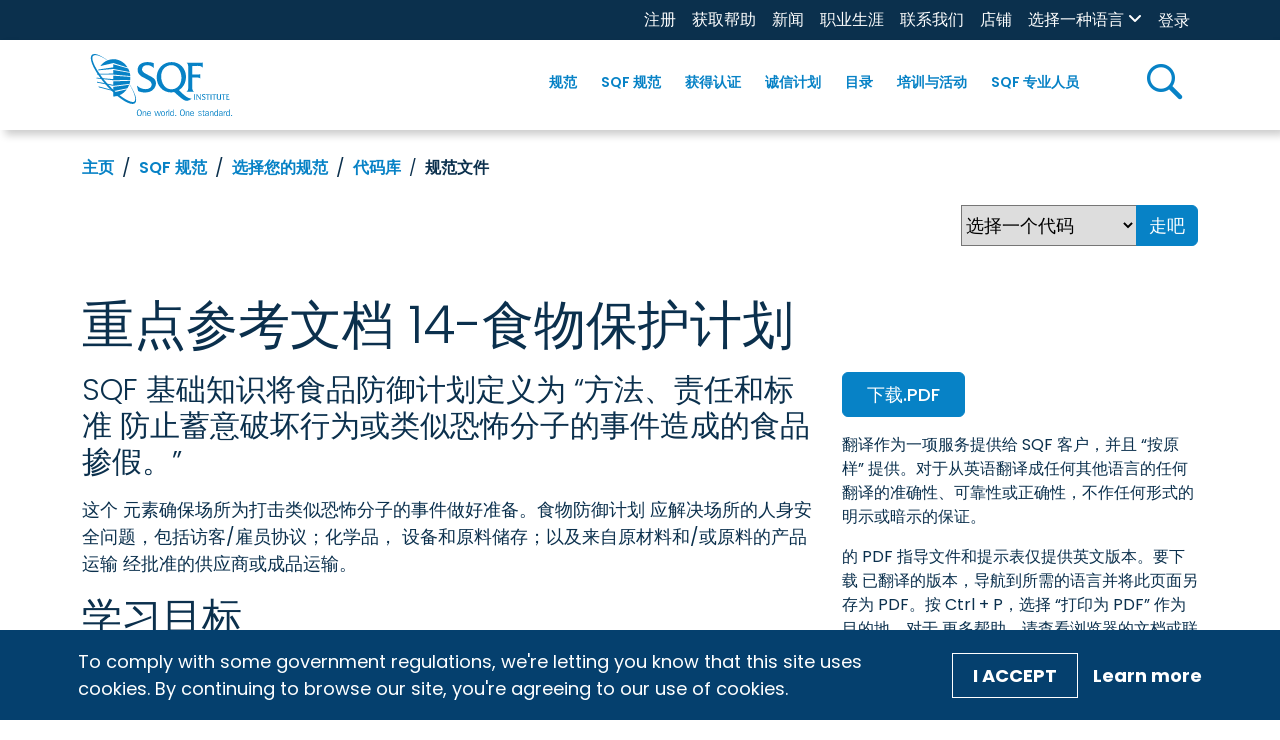

--- FILE ---
content_type: text/html; charset=utf-8
request_url: https://www.sqfi.com/zh/the-sqf-code/choose-your-code/library-of-codes/code-document/tip-sheet-14---food-defense-plan
body_size: 83901
content:
 <!DOCTYPE html> <html lang="zh"> <head> <meta charset="utf-8" /> <meta name="viewport" content="width=device-width, initial-scale=1, shrink-to-fit=no"> <link href="/ResourcePackages/SQFI/assets/dist/index.css?v=2025-12-17-10:00&amp;package=SQFI" rel="stylesheet" type="text/css" /> <link rel="preconnect" href="https://fonts.googleapis.com"> <link rel="preconnect" href="https://fonts.gstatic.com" crossorigin> <link rel="preconnect" href="https://fonts.googleapis.com"> <link rel="stylesheet" href="https://use.fontawesome.com/releases/v6.4.0/css/all.css"> <link href="https://fonts.googleapis.com/css2?family=Archivo:wght@700;900&family=Open+Sans:ital,wght@1,300&family=Poppins:ital,wght@0,100;0,300;0,400;0,500;0,600;0,700;1,300;1,400;1,500;1,700&display=swap" rel="stylesheet"> <link rel="stylesheet" href="https://cdn.jsdelivr.net/npm/swiper@10/swiper-bundle.min.css" /> <script src="https://www.youtube.com/iframe_api"></script> <!-- Google Tag Manager --> <script>(function(w,d,s,l,i){w[l]=w[l]||[];w[l].push({'gtm.start':
    new Date().getTime(),event:'gtm.js'});var f=d.getElementsByTagName(s)[0],
    j=d.createElement(s),dl=l!='dataLayer'?'&l='+l:'';j.async=true;j.src=
    'https://www.googletagmanager.com/gtm.js?id='+i+dl;f.parentNode.insertBefore(j,f);
    })(window,document,'script','dataLayer','GTM-PHT5ZSX');</script> <!-- End Google Tag Manager --> <link rel="apple-touch-icon" sizes="180x180" href="/ResourcePackages/SQFI/assets/static/favicon/apple-touch-icon.png"> <link rel="icon" type="image/png" sizes="32x32" href="/ResourcePackages/SQFI/assets/static/favicon/favicon-32x32.png"> <link rel="icon" type="image/png" sizes="16x16" href="/ResourcePackages/SQFI/assets/static/favicon/favicon-16x16.png"> <link rel="manifest" href="/ResourcePackages/SQFI/assets/static/favicon/site.webmanifest"> <link rel="mask-icon" href="/ResourcePackages/SQFI/assets/static/favicon/safari-pinned-tab.svg" color="#3881c3"> <link rel="shortcut icon" href="/ResourcePackages/SQFI/assets/static/favicon/favicon.ico"> <meta name="msapplication-TileColor" content="#3881c3"> <meta name="msapplication-config" content="/ResourcePackages/SQFI/assets/static/favicon/browserconfig.xml"> <meta name="theme-color" content="#ffffff"> <title>
	SQFI | 规范文件
</title> <meta name="robots" content="noindex" /><meta property="og:title" content="重点参考文档 14-食物保护计划" /><meta property="og:type" content="website" /><meta property="og:url" content="https://www.sqfi.com/zh/the-sqf-code/choose-your-code/library-of-codes/code-document/tip-sheet-14---food-defense-plan" /><meta property="og:site_name" content="SQFI" /><meta name="Generator" content="Sitefinity 15.3.8527.0 DX" /><link rel="canonical" href="https://www.sqfi.com/zh/the-sqf-code/choose-your-code/library-of-codes/code-document/tip-sheet-14---food-defense-plan" /><meta name="viewport" content="width=device-width, initial-scale=1.0" /><script type="text/javascript">
	(function() {var _rdDeviceWidth = (window.innerWidth > 0) ? window.innerWidth : screen.width;var _rdDeviceHeight = (window.innerHeight > 0) ? window.innerHeight : screen.height;var _rdOrientation = (window.width > window.height) ? 'landscape' : 'portrait';})();
</script></head> <body> <!-- Google Tag Manager (noscript) --> <noscript><iframe src="https://www.googletagmanager.com/ns.html?id=GTM-PHT5ZSX"
    height="0" width="0" style="display:none;visibility:hidden"></iframe></noscript> <!-- End Google Tag Manager (noscript) -->  <div id="page-container"> 
<div id="Contentplaceholder1_TC1D3D309001_Col00" class="sf_colsIn site-header position-sticky top-0 bg-white" data-sf-element="Row" data-placeholder-label="Site Header"><div class="row bg-secondary mx-0 w-100 d-none d-xl-block" data-sf-element="Row">
    <div id="Contentplaceholder1_TC1D3D309004_Col00" class="sf_colsIn col-lg-12" data-sf-element="Column 1" data-placeholder-label="Utility Bar"><div id="Contentplaceholder1_TC1D3D309006_Col00" class="sf_colsIn container" data-sf-element="Container" data-placeholder-label="Container"><div class="row" data-sf-element="Row">
    <div id="Contentplaceholder1_TC1D3D309007_Col00" class="sf_colsIn col-lg-12 d-flex justify-content-end" data-sf-element="Column 1" data-placeholder-label="Column 1">


<div class="utility-nav">
    <nav class="navbar navbar-expand-xl navbar-light" id="mobile-nav-container">
        <div class="container-fluid px-0">
            <button class="navbar-toggler" type="button" data-bs-toggle="collapse" data-bs-target="#mobile-nav" aria-controls="mobile-nav" aria-expanded="false" aria-label="Toggle navigation">
                <span class="navbar-toggler-icon"></span>
            </button>
            <div class="collapse navbar-collapse container d-sm-none px-0" id="util-nav">
                <ul class="navbar-nav container-fluid justify-content-end px-0">
                        <li class="nav-item">
                            <div>
                                <a class="nav-link py-0 text-white fs-7 " href="/zh/register" target="_self" >注册</a>
                            </div>
                        </li>                        
                        <li class="nav-item">
                            <div>
                                <a class="nav-link py-0 text-white fs-7 " href="/zh/get-certified/get-help" target="_self" >获取帮助</a>
                            </div>
                        </li>                        
                        <li class="nav-item">
                            <div>
                                <a class="nav-link py-0 text-white fs-7 " href="/zh/news" target="_self" >新闻</a>
                            </div>
                        </li>                        
                        <li class="nav-item">
                            <div>
                                <a class="nav-link py-0 text-white fs-7 " href="/zh/careers" target="_blank" >职业生涯</a>
                            </div>
                        </li>                        
                        <li class="nav-item">
                            <div>
                                <a class="nav-link py-0 text-white fs-7 " href="/zh/contact-us" target="_self" >联系我们</a>
                            </div>
                        </li>                        
                        <li class="nav-item">
                            <div>
                                <a class="nav-link py-0 text-white fs-7 " href="/zh/store" target="_blank" >店铺</a>
                            </div>
                        </li>                        
                </ul>
            </div>
        </div>
    </nav>
</div>








<div class="language-dropdown">
    <div class = "nav-menu">
        <a href="javascript:void(0)" class="language-dropbtn px-0 px-xl-2 fw-normal">
            <label class="form-label mb-0 " id='LanguageSelectorLinks-1'>选择一种语言 </label>
            <i class="fa fa-angle-down"></i>
        </a>
        <a href="#" class="plus-toggle"><em class="fas fa-plus font-size-sm text-primary fs-6"></em></a>
    </div>
    <ul class="language-list px-0" aria-labelledby='LanguageSelectorLinks-1'>
            <li class="dropdown-item px-2 ">
	                <a value="en" class="fw-normal" href="https://www.sqfi.com/the-sqf-code/choose-your-code/library-of-codes/code-document/tip-sheet-14---food-defense-plan">English</a>
            </li>
            <li class="dropdown-item px-2 ">
	                <a value="es-MX" class="fw-normal" href="https://www.sqfi.com/es-mx/the-sqf-code/choose-your-code/library-of-codes/code-document/tip-sheet-14---food-defense-plan">español (México)</a>
            </li>
            <li class="dropdown-item px-2 active">
	                <a value="zh" class="fw-normal" href="https://www.sqfi.com/zh/the-sqf-code/choose-your-code/library-of-codes/code-document/tip-sheet-14---food-defense-plan">&#31616;&#20307;&#20013;&#25991;</a>
            </li>
            <li class="dropdown-item px-2 ">
	                <a value="zh-TW" class="fw-normal" href="https://www.sqfi.com/zh-tw/the-sqf-code/choose-your-code/library-of-codes/code-document/tip-sheet-14---food-defense-plan">&#32321;&#39636;&#20013;&#25991;</a>
            </li>
            <li class="dropdown-item px-2 ">
	                <a value="fr-CA" class="fw-normal" href="https://www.sqfi.com/fr-ca/the-sqf-code/choose-your-code/library-of-codes/code-document/tip-sheet-14---food-defense-plan">français (Canada)</a>
            </li>
            <li class="dropdown-item px-2 ">
	                <a value="it" class="fw-normal" href="https://www.sqfi.com/it/the-sqf-code/choose-your-code/library-of-codes/code-document/tip-sheet-14---food-defense-plan">italiano</a>
            </li>
            <li class="dropdown-item px-2 ">
	                <a value="ja" class="fw-normal" href="https://www.sqfi.com/ja/the-sqf-code/choose-your-code/library-of-codes/code-document/tip-sheet-14---food-defense-plan">日本語</a>
            </li>
            <li class="dropdown-item px-2 ">
	                <a value="ko" class="fw-normal" href="https://www.sqfi.com/ko/the-sqf-code/choose-your-code/library-of-codes/code-document/tip-sheet-14---food-defense-plan">한국어</a>
            </li>
            <li class="dropdown-item px-2 ">
	                <a value="pt" class="fw-normal" href="https://www.sqfi.com/pt/the-sqf-code/choose-your-code/library-of-codes/code-document/tip-sheet-14---food-defense-plan">português</a>
            </li>
    </ul>
</div>


﻿


<div>
    <div class="mx-2 nav-login-status">
        <div
            class="media"
            data-sf-role="sf-logged-in-view"
            style="display: none"
        >
            <div class="media-left profile-btn">
                <div class="media-object">
                    <span class="icon icon-user fs-5"></span>
                </div>
            </div>
            <div class="media-body py-2">
                <a
                    href="/zh/home/my-sqfi-account"
                    data-sf-role="sf-logged-in-name"
                    class="fw-semibold text-primary px-2 px-xl-3 py-0 py-xl-2 w-100 d-block mb-1 mb-xl-0"
                ></a>
                <p
                    data-sf-role="sf-logged-in-email"
                    class="text-body px-2 px-xl-3 py-0 py-xl-2 mb-1 mb-xl-0"
                ></p>
                <a
                    class="fw-semibold text-primary px-2 px-xl-3 py-0 py-xl-2 w-100 d-block mb-1 mb-xl-0"
                    href="/mxt/authservice/SignOut"
                >注销</a>
            </div>
        </div>

        <div data-sf-role="sf-logged-out-view" style="display:none;">
            <a
                class="text-white fs-7 fw-normal"
                data-sf-role="login-status-button"
                type="button"
                href="/mxt/authservice?ReturnUrl=https://www.sqfi.com/zh/the-sqf-code/choose-your-code/library-of-codes/code-document/tip-sheet-14---food-defense-plan"
            >登录</a>
        </div>
    </div>
</div>

<input
    type="hidden"
    data-sf-role="sf-status-json-endpoint-url"
    value="/rest-api/login-status"
/>
<input
    type="hidden"
    data-sf-role="sf-logout-redirect-url"
    value="/mxt/authservice/SignOut"
/>
<input
    type="hidden"
    data-sf-role="sf-login-redirect-url"
    value="/mxt/authservice?ReturnUrl=https://www.sqfi.com/zh/the-sqf-code/choose-your-code/library-of-codes/code-document/tip-sheet-14---food-defense-plan"
/>
<input
    type="hidden"
    data-sf-role="sf-is-design-mode-value"
    value="False"
/>
<input
    type="hidden"
    data-sf-role="sf-allow-windows-sts-login"
    value="False"
/>



    </div>
</div>

</div>

    </div>
</div>
<div class="row mx-0 w-100 box-shadow" data-sf-element="Row">
    <div id="Contentplaceholder1_TC1D3D309005_Col00" class="sf_colsIn col-lg-12 d-flex main-nav-container" data-sf-element="Column 1" data-placeholder-label="Main navigation">



<div class="container px-0 px-xl-2">
    <nav class="container navbar navbar-expand-xl py-2 py-xl-0" id="header-nav">
        <div class="container-fluid py-0">
            <a class="navbar-brand me-5" href="/zh"><img loading="lazy" id="sqfi-header-logo" src="/images/sqfilibraries/theme/sqfilogo.svg" title="SQFI-logo" alt="SQFI logo"></a>
            <button class="navbar-toggler" type="button" data-bs-toggle="collapse" data-bs-target="#main-nav" aria-controls="main-nav" aria-expanded="false" aria-label="Toggle navigation">
                <span class="navbar-toggler-icon"></span>
            </button>
            <div class="collapse navbar-collapse main-nav justify-content-end h-100 w-100 ps-0 ps-xl-4 pb-2 pb-xl-0">
                <ul class="navbar-nav">
        <li class="has-children nav-item dropdown py-0 py-xl-4 ">
            <div class="nav-menu h-100 align-items-center d-flex px-1">
                <a class="nav-link text-primary fw-semibold text-center " href="/zh/our-program" id="our-program" >
                    规范
                </a>
                <a href="#" class="plus-toggle"><em class="fas fa-plus font-size-sm"></em></a>
            </div>
            <ul class="dropdown-menu bg-light">
                            <li>
                <div class="dropdown-item px-2 ">
                    <a href="/zh/our-program/what-is-sqf">SQF 是什么？</a>
                </div>
            </li>
            <li>
                <div class="dropdown-item px-2 ">
                    <a href="/zh/our-program/discover-the-sqf-difference">探索 SQF 的不同之处</a>
                </div>
            </li>
            <li>
                <div class="dropdown-item px-2 ">
                    <a href="/zh/our-program/sqf-is-a-gfsi-standard">SQF 是 GFSI 标准</a>
                </div>
            </li>
            <li>
                <div class="dropdown-item px-2 ">
                    <a href="/zh/our-program/fundamentals-verification-assessment">基础验证评估</a>
                </div>
            </li>
            <li class="has-children submenu ">
                <div class="dropdown-item px-2 d-flex justify-between items-center ">
                    <a href="/zh/our-program/certification-programs">
                        <span>认证计划</span>
                    </a>
                </div>

                    <ul class="px-0">
                                    <li>
                <div class="dropdown-item px-2 ">
                    <a href="/zh/our-program/certification-programs/food-safety-program">食品安全计划</a>
                </div>
            </li>
            <li>
                <div class="dropdown-item px-2 ">
                    <a href="/zh/our-program/certification-programs/fundamentals-program">基础课程</a>
                </div>
            </li>
            <li>
                <div class="dropdown-item px-2 ">
                    <a href="/zh/our-program/certification-programs/quality-program">质量计划</a>
                </div>
            </li>
            <li>
                <div class="dropdown-item px-2 ">
                    <a href="/zh/our-program/certification-programs/foodservice-program">餐饮服务计划</a>
                </div>
            </li>
            <li>
                <div class="dropdown-item px-2 ">
                    <a href="/zh/our-program/certification-programs/food-retail-program">食品零售计划</a>
                </div>
            </li>

                    </ul>

            </li>
            <li>
                <div class="dropdown-item px-2 ">
                    <a href="/zh/our-program/safe-feed-safe-food-program">安全饲料/安全食品计划</a>
                </div>
            </li>
            <li>
                <div class="dropdown-item px-2 ">
                    <a href="/zh/sqf-professionals/supplier-addendums">供应商附录</a>
                </div>
            </li>
            <li>
                <div class="dropdown-item px-2 ">
                    <a href="/zh/our-program/select-site-program">选择站点计划</a>
                </div>
            </li>
            <li>
                <div class="dropdown-item px-2 ">
                    <a href="/zh/our-program/traceability-rule">可追溯性规则</a>
                </div>
            </li>

            </ul>

        </li>
        <li class="has-children nav-item dropdown py-0 py-xl-4 mg-mega">
            <div class="nav-menu h-100 align-items-center d-flex px-1">
                <a class="nav-link text-primary fw-semibold text-center " href="/zh/the-sqf-code" id="the-sqf-code" >
                    SQF 规范  
                </a>
                <a href="#" class="plus-toggle"><em class="fas fa-plus font-size-sm"></em></a>
            </div>
            <ul class="dropdown-menu bg-light">
                            <li class="has-children submenu mg-mega">
                <div class="dropdown-item px-2 d-flex justify-between items-center ">
                    <a href="/zh/the-sqf-code/choose-your-code">
                        <span>选择您的规范</span>
                    </a>
                </div>

                    <ul class="px-0">
                                    <li>
                <div class="dropdown-item px-2 ">
                    <a href="/zh/the-sqf-code/choose-your-code/code-selector">规范选择器</a>
                </div>
            </li>
            <li class="has-children submenu mg-two-columns">
                <div class="dropdown-item px-2 d-flex justify-between items-center ">
                    <a href="/zh/the-sqf-code/choose-your-code/library-of-codes">
                        <span>代码库</span>
                    </a>
                </div>

                    <div class="d-xl-flex d-block">
                        
                        <ul class="px-0 col-xl-6">
                                    <li>
                                        <div class="dropdown-item px-2 ">
                                            <a class="fw-normal" href="/zh/the-sqf-code/choose-your-code/library-of-codes/aquaculture">养殖业</a>
                                        </div>
                                    </li>
                                    <li>
                                        <div class="dropdown-item px-2 ">
                                            <a class="fw-normal" href="/zh/the-sqf-code/choose-your-code/library-of-codes/animal-feed-manufacturing">动物饲料制造</a>
                                        </div>
                                    </li>
                                    <li>
                                        <div class="dropdown-item px-2 ">
                                            <a class="fw-normal" href="/zh/the-sqf-code/choose-your-code/library-of-codes/animal-product-manufacturing">动物产品制造</a>
                                        </div>
                                    </li>
                                    <li>
                                        <div class="dropdown-item px-2 ">
                                            <a class="fw-normal" href="/zh/the-sqf-code/choose-your-code/library-of-codes/dietary-supplement-manufacturing">膳食补充剂制造</a>
                                        </div>
                                    </li>
                                    <li>
                                        <div class="dropdown-item px-2 ">
                                            <a class="fw-normal" href="/zh/the-sqf-code/choose-your-code/library-of-codes/foodservice">餐饮服务</a>
                                        </div>
                                    </li>
                                    <li>
                                        <div class="dropdown-item px-2 ">
                                            <a class="fw-normal" href="/zh/the-sqf-code/choose-your-code/library-of-codes/food-manufacturing">食品制造</a>
                                        </div>
                                    </li>
                                    <li>
                                        <div class="dropdown-item px-2 ">
                                            <a class="fw-normal" href="/zh/the-sqf-code/choose-your-code/library-of-codes/food-retail">食品零售</a>
                                        </div>
                                    </li>
                                    <li>
                                        <div class="dropdown-item px-2 ">
                                            <a class="fw-normal" href="/zh/the-sqf-code/choose-your-code/library-of-codes/fundamentals---primary-production">基础知识-初级生产</a>
                                        </div>
                                    </li>
                        </ul>
                        

                        <ul class="px-0 col-xl-6">
                                    <li>
                                        <div class="dropdown-item px-2 ">
                                            <a class="fw-normal" href="/zh/the-sqf-code/choose-your-code/library-of-codes/fundamentals---manufacturing">基础知识-制造</a>
                                        </div>
                                    </li>
                                    <li>
                                        <div class="dropdown-item px-2 ">
                                            <a class="fw-normal" href="/zh/the-sqf-code/choose-your-code/library-of-codes/manufacture-of-food-packaging">食品包装的制造</a>
                                        </div>
                                    </li>
                                    <li>
                                        <div class="dropdown-item px-2 ">
                                            <a class="fw-normal" href="/zh/the-sqf-code/choose-your-code/library-of-codes/pet-food-manufacturing">宠物食品制造</a>
                                        </div>
                                    </li>
                                    <li>
                                        <div class="dropdown-item px-2 ">
                                            <a class="fw-normal" href="/zh/the-sqf-code/choose-your-code/library-of-codes/primary-animal-production">初级动物生产</a>
                                        </div>
                                    </li>
                                    <li>
                                        <div class="dropdown-item px-2 ">
                                            <a class="fw-normal" href="/zh/the-sqf-code/choose-your-code/library-of-codes/primary-plant-production">初级植物产量</a>
                                        </div>
                                    </li>
                                    <li>
                                        <div class="dropdown-item px-2 ">
                                            <a class="fw-normal" href="/zh/the-sqf-code/choose-your-code/library-of-codes/quality">质量</a>
                                        </div>
                                    </li>
                                    <li>
                                        <div class="dropdown-item px-2 ">
                                            <a class="fw-normal" href="/zh/the-sqf-code/choose-your-code/library-of-codes/storage-and-distribution">存储和分发</a>
                                        </div>
                                    </li>
                        </ul>
                    </div>

            </li>

                    </ul>

            </li>
            <li class="has-children submenu ">
                <div class="dropdown-item px-2 d-flex justify-between items-center ">
                    <a href="/zh/the-sqf-code/comply-with-the-code">
                        <span>遵守规范</span>
                    </a>
                </div>

                    <ul class="px-0">
                                    <li>
                <div class="dropdown-item px-2 ">
                    <a href="/zh/the-sqf-code/comply-with-the-code/edition-9-code-amendments">第 9 版规章修正案</a>
                </div>
            </li>
            <li class="has-children submenu ">
                <div class="dropdown-item px-2 d-flex justify-between items-center ">
                    <a href="/zh/the-sqf-code/comply-with-the-code/topics">
                        <span>话题</span>
                    </a>
                </div>

                    <ul class="px-0">
                                    <li>
                <div class="dropdown-item px-2 ">
                    <a href="/zh/the-sqf-code/comply-with-the-code/topics/environmental-monitoring">环境监测</a>
                </div>
            </li>
            <li>
                <div class="dropdown-item px-2 ">
                    <a href="/zh/the-sqf-code/comply-with-the-code/topics/corrective-and-preventative-action">纠正和预防措施</a>
                </div>
            </li>
            <li>
                <div class="dropdown-item px-2 ">
                    <a href="/zh/the-sqf-code/comply-with-the-code/topics/risk-assessment">风险评估</a>
                </div>
            </li>
            <li>
                <div class="dropdown-item px-2 ">
                    <a href="/zh/the-sqf-code/comply-with-the-code/topics/food-safety-culture">食品安全文化</a>
                </div>
            </li>
            <li>
                <div class="dropdown-item px-2 ">
                    <a href="/zh/the-sqf-code/comply-with-the-code/topics/root-cause-analysis">根本原因分析</a>
                </div>
            </li>
            <li>
                <div class="dropdown-item px-2 ">
                    <a href="/zh/the-sqf-code/comply-with-the-code/topics/internal-audit">内部审计</a>
                </div>
            </li>
            <li>
                <div class="dropdown-item px-2 ">
                    <a href="/zh/the-sqf-code/comply-with-the-code/topics/more-topics">更多话题</a>
                </div>
            </li>

                    </ul>

            </li>
            <li>
                <div class="dropdown-item px-2 ">
                    <a href="/zh/the-sqf-code/comply-with-the-code/public-comment">公众评论</a>
                </div>
            </li>

                    </ul>

            </li>
            <li class="has-children submenu ">
                <div class="dropdown-item px-2 d-flex justify-between items-center ">
                    <a href="/zh/the-sqf-code/archive-of-code-editions">
                        <span>规范版本档案</span>
                    </a>
                </div>

                    <ul class="px-0">
                                    <li>
                <div class="dropdown-item px-2 ">
                    <a href="/zh/the-sqf-code/archive-of-code-editions/edition-8.1">版本 8.1</a>
                </div>
            </li>
            <li>
                <div class="dropdown-item px-2 ">
                    <a href="/zh/the-sqf-code/archive-of-code-editions/cannabis-guidance">大麻指南</a>
                </div>
            </li>

                    </ul>

            </li>

            </ul>

        </li>
        <li class="has-children nav-item dropdown py-0 py-xl-4 ">
            <div class="nav-menu h-100 align-items-center d-flex px-1">
                <a class="nav-link text-primary fw-semibold text-center " href="/zh/get-certified" id="get-certified" >
                    获得认证
                </a>
                <a href="#" class="plus-toggle"><em class="fas fa-plus font-size-sm"></em></a>
            </div>
            <ul class="dropdown-menu bg-light">
                            <li>
                <div class="dropdown-item px-2 ">
                    <a href="/zh/get-certified/certification-overview">认证概述</a>
                </div>
            </li>
            <li>
                <div class="dropdown-item px-2 ">
                    <a href="/zh/get-certified/register-for-sqf-certification">注册获取 SQF 认证证书</a>
                </div>
            </li>
            <li>
                <div class="dropdown-item px-2 ">
                    <a href="/zh/get-certified/prepare-for-your-audit">为您的审计做准备</a>
                </div>
            </li>
            <li>
                <div class="dropdown-item px-2 ">
                    <a href="/zh/get-certified/select-and-schedule-audit">选择并安排审计</a>
                </div>
            </li>
            <li>
                <div class="dropdown-item px-2 ">
                    <a href="/zh/get-certified/auditing-reporting-and-renewal">审计、报告和续订</a>
                </div>
            </li>
            <li>
                <div class="dropdown-item px-2 ">
                    <a href="/zh/get-certified/find-training">查找训练</a>
                </div>
            </li>
            <li>
                <div class="dropdown-item px-2 ">
                    <a href="/zh/get-certified/get-help">获取帮助</a>
                </div>
            </li>

            </ul>

        </li>
        <li class="has-children nav-item dropdown py-0 py-xl-4 ">
            <div class="nav-menu h-100 align-items-center d-flex px-1">
                <a class="nav-link text-primary fw-semibold text-center " href="/zh/integrity-program" id="integrity-program" >
                    诚信计划
                </a>
                <a href="#" class="plus-toggle"><em class="fas fa-plus font-size-sm"></em></a>
            </div>
            <ul class="dropdown-menu bg-light">
                            <li class="has-children submenu ">
                <div class="dropdown-item px-2 d-flex justify-between items-center ">
                    <a href="/zh/integrity-program/monitoring-and-feedback">
                        <span>监控和反馈</span>
                    </a>
                </div>

                    <ul class="px-0">
                                    <li>
                <div class="dropdown-item px-2 ">
                    <a href="/zh/integrity-program/monitoring-and-feedback/recalls">召回</a>
                </div>
            </li>
            <li>
                <div class="dropdown-item px-2 ">
                    <a href="/zh/integrity-program/monitoring-and-feedback/appeals">上诉</a>
                </div>
            </li>
            <li>
                <div class="dropdown-item px-2 ">
                    <a href="/zh/integrity-program/monitoring-and-feedback/complaints">投诉</a>
                </div>
            </li>
            <li>
                <div class="dropdown-item px-2 ">
                    <a href="/zh/integrity-program/monitoring-and-feedback/supplier-site-survey">供应商现场调查</a>
                </div>
            </li>
            <li>
                <div class="dropdown-item px-2 ">
                    <a href="/zh/integrity-program/monitoring-and-feedback/validation-audits">验证审计</a>
                </div>
            </li>

                    </ul>

            </li>
            <li>
                <div class="dropdown-item px-2 ">
                    <a href="/zh/integrity-program/sqf-and-gfsi">SQF 和 GFSI</a>
                </div>
            </li>
            <li>
                <div class="dropdown-item px-2 ">
                    <a href="/zh/integrity-program/select-site-program">选择站点计划</a>
                </div>
            </li>
            <li>
                <div class="dropdown-item px-2 ">
                    <a href="/zh/integrity-program/logo-rules-of-use">徽标使用规则</a>
                </div>
            </li>
            <li class="has-children submenu ">
                <div class="dropdown-item px-2 d-flex justify-between items-center ">
                    <a href="/zh/integrity-program/certification-body-information">
                        <span>认证机构信息</span>
                    </a>
                </div>

                    <ul class="px-0">
                                    <li>
                <div class="dropdown-item px-2 ">
                    <a href="/zh/integrity-program/certification-body-information/change-management">变更管理</a>
                </div>
            </li>
            <li>
                <div class="dropdown-item px-2 ">
                    <a href="/zh/integrity-program/certification-body-information/waiver-form">豁免表</a>
                </div>
            </li>

                    </ul>

            </li>
            <li>
                <div class="dropdown-item px-2 ">
                    <a href="/zh/integrity-program/sqf-assessment-database">SQF 评估数据库</a>
                </div>
            </li>
            <li>
                <div class="dropdown-item px-2 ">
                    <a href="/zh/integrity-program/certified-site-directory">认证网站目录</a>
                </div>
            </li>

            </ul>

        </li>
        <li class="has-children nav-item dropdown py-0 py-xl-4 ">
            <div class="nav-menu h-100 align-items-center d-flex px-1">
                <a class="nav-link text-primary fw-semibold text-center " href="/zh/directories" id="directories" >
                    目录
                </a>
                <a href="#" class="plus-toggle"><em class="fas fa-plus font-size-sm"></em></a>
            </div>
            <ul class="dropdown-menu bg-light">
                            <li>
                <div class="dropdown-item px-2 ">
                    <a href="/zh/directories/sqf-assessment-database">SQF 评估数据库</a>
                </div>
            </li>
            <li>
                <div class="dropdown-item px-2 ">
                    <a href="/zh/directories/certified-site-directory">认证网站目录</a>
                </div>
            </li>
            <li>
                <div class="dropdown-item px-2 ">
                    <a href="/zh/directories/certification-body-directory">认证机构名单</a>
                </div>
            </li>
            <li>
                <div class="dropdown-item px-2 ">
                    <a href="/zh/directories/training-center-directory">训练中心名录</a>
                </div>
            </li>
            <li>
                <div class="dropdown-item px-2 ">
                    <a href="/zh/directories/auditor-technical-reviewers-directory">审计师和技术审阅者名录</a>
                </div>
            </li>
            <li>
                <div class="dropdown-item px-2 ">
                    <a href="/zh/directories/consultant-directory">顾问名录</a>
                </div>
            </li>
            <li>
                <div class="dropdown-item px-2 ">
                    <a href="/zh/directories/trainer-directory">培训师名录</a>
                </div>
            </li>

            </ul>

        </li>
        <li class="has-children nav-item dropdown py-0 py-xl-4 mg-mega">
            <div class="nav-menu h-100 align-items-center d-flex px-1">
                <a class="nav-link text-primary fw-semibold text-center " href="/zh/training-events" id="training-events" >
                    培训与活动
                </a>
                <a href="#" class="plus-toggle"><em class="fas fa-plus font-size-sm"></em></a>
            </div>
            <ul class="dropdown-menu bg-light">
                            <li class="has-children submenu ">
                <div class="dropdown-item px-2 d-flex justify-between items-center ">
                    <a href="/zh/training-events/our-training">
                        <span>我们的课程</span>
                    </a>
                </div>

                    <ul class="px-0">
                                    <li>
                <div class="dropdown-item px-2 ">
                    <a href="/zh/training-events/our-training/implementing-sqf-systems">实施 SQF 系统</a>
                </div>
            </li>
            <li>
                <div class="dropdown-item px-2 ">
                    <a href="/zh/training-events/our-training/implementing-sqf-fundamentals">实施 SQF 基础知识</a>
                </div>
            </li>
            <li>
                <div class="dropdown-item px-2 ">
                    <a href="/zh/training-events/our-training/advanced-sqf-practitioner">高级 SQF 从业者</a>
                </div>
            </li>
            <li>
                <div class="dropdown-item px-2 ">
                    <a href="/zh/training-events/our-training/implementing-the-sqf-quality-code">实施 SQF 质量规范</a>
                </div>
            </li>
            <li>
                <div class="dropdown-item px-2 ">
                    <a href="/zh/training-events/our-training/auditing-the-sqf-code-requirements">审计 SQF 规范要求</a>
                </div>
            </li>
            <li>
                <div class="dropdown-item px-2 ">
                    <a href="/zh/training-events/our-training/auditing-sqf-quality-systems">审计 SQF 质量体系</a>
                </div>
            </li>
            <li>
                <div class="dropdown-item px-2 ">
                    <a href="/zh/training-events/our-training/sqf-packaging-auditor-course">SQF 包装审核员课程</a>
                </div>
            </li>
            <li>
                <div class="dropdown-item px-2 ">
                    <a href="/zh/training-events/our-training/risk-management-courses">风险管理课程</a>
                </div>
            </li>
            <li>
                <div class="dropdown-item px-2 ">
                    <a href="/zh/training-events/our-training/sqf-implementing-courses">SQF 实施课程</a>
                </div>
            </li>
            <li>
                <div class="dropdown-item px-2 ">
                    <a href="/zh/training-events/our-training/sqf-professional-update">SQF 专业版更新</a>
                </div>
            </li>
            <li>
                <div class="dropdown-item px-2 ">
                    <a href="/zh/training-events/our-training/the-inside-scoop">内幕消息</a>
                </div>
            </li>
            <li>
                <div class="dropdown-item px-2 ">
                    <a href="/zh/training-events/our-training/exams">考试</a>
                </div>
            </li>
            <li>
                <div class="dropdown-item px-2 ">
                    <a href="/zh/training-events/our-training/sqf-edition-10-conversion-course">SQF 第 10 版转换课程</a>
                </div>
            </li>

                    </ul>

            </li>
            <li class="has-children submenu ">
                <div class="dropdown-item px-2 d-flex justify-between items-center ">
                    <a href="/zh/training-events/9813bced0671493498cc17e5fd6ed63b">
                        <span>搜索训练</span>
                    </a>
                </div>

                    <ul class="px-0">
                                    <li>
                <div class="dropdown-item px-2 ">
                    <a href="/zh/training-events/9813bced0671493498cc17e5fd6ed63b/submit-a-training-course">提交培训课程</a>
                </div>
            </li>
            <li>
                <div class="dropdown-item px-2 ">
                    <a href="/zh/training-events/9813bced0671493498cc17e5fd6ed63b/auditor-requirements-training">审计师要求和培训</a>
                </div>
            </li>
            <li>
                <div class="dropdown-item px-2 ">
                    <a href="/zh/training-events/9813bced0671493498cc17e5fd6ed63b/practitioner-requirements-training">从业者要求和培训</a>
                </div>
            </li>
            <li>
                <div class="dropdown-item px-2 ">
                    <a href="/zh/training-events/9813bced0671493498cc17e5fd6ed63b/certified-sqf-practitioner-credential">经认证的 SQF 从业者证书</a>
                </div>
            </li>

                    </ul>

            </li>
            <li class="has-children submenu ">
                <div class="dropdown-item px-2 d-flex justify-between items-center ">
                    <a href="/zh/training-events/sqf365">
                        <span>SQF365</span>
                    </a>
                </div>

                    <ul class="px-0">
                                    <li>
                <div class="dropdown-item px-2 ">
                    <a href="/zh/training-events/sqf365/regional-events">地域活动</a>
                </div>
            </li>
            <li>
                <div class="dropdown-item px-2 ">
                    <a href="/zh/training-events/sqf365/digital-seminars">数字研讨会</a>
                </div>
            </li>
            <li>
                <div class="dropdown-item px-2 ">
                    <a href="/zh/training-events/sqf365/sqf-unites">SQF Unites</a>
                </div>
            </li>

                    </ul>

            </li>

            </ul>

        </li>
        <li class="has-children nav-item dropdown py-0 py-xl-4  last-main-nav">
            <div class="nav-menu h-100 align-items-center d-flex px-1">
                <a class="nav-link text-primary fw-semibold text-center " href="/zh/sqf-professionals" id="sqf-professionals" >
                    SQF 专业人员
                </a>
                <a href="#" class="plus-toggle"><em class="fas fa-plus font-size-sm"></em></a>
            </div>
            <ul class="dropdown-menu bg-light">
                            <li>
                <div class="dropdown-item px-2 ">
                    <a href="/zh/sqf-professionals/auditors-technical-reviewers">审计师和技术审阅员</a>
                </div>
            </li>
            <li>
                <div class="dropdown-item px-2 ">
                    <a href="/zh/sqf-professionals/trainers">培训师</a>
                </div>
            </li>
            <li>
                <div class="dropdown-item px-2 ">
                    <a href="/zh/sqf-professionals/consultants">顾问</a>
                </div>
            </li>
            <li>
                <div class="dropdown-item px-2 ">
                    <a href="/zh/sqf-professionals/practitioners">从业者</a>
                </div>
            </li>
            <li>
                <div class="dropdown-item px-2 ">
                    <a href="/zh/sqf-professionals/professionals-registration-fee-chart">专业人员注册费表</a>
                </div>
            </li>
            <li class="has-children submenu ">
                <div class="dropdown-item px-2 d-flex justify-between items-center ">
                    <a href="/zh/sqf-professionals/sqf-excellence-awards">
                        <span>SQF 卓越奖</span>
                    </a>
                </div>

                    <ul class="px-0">
                                    <li>
                <div class="dropdown-item px-2 ">
                    <a href="/zh/sqf-professionals/sqf-excellence-awards/nominations-for-sqf-excellence-awards">SQF 卓越奖提名</a>
                </div>
            </li>

                    </ul>

            </li>
            <li>
                <div class="dropdown-item px-2 ">
                    <a href="/zh/sqf-professionals/scholarships">奖学金</a>
                </div>
            </li>
            <li>
                <div class="dropdown-item px-2 ">
                    <a href="/zh/sqf-professionals/our-community">我们的社区</a>
                </div>
            </li>
            <li>
                <div class="dropdown-item px-2 ">
                    <a href="/zh/sqf-professionals/portals">传送门</a>
                </div>
            </li>

            </ul>

        </li>

                    <li class="nav-item search-item search d-none d-xl-flex align-items-center">
                        <input type="text" placeholder="Search" class="px-0 mx-1 d-block d-xl-none"/>
                        <div class="ps-0 ps-xl-5">
                            <a class="nav-link py-0 px-2 toggle-search" href="#" id="search-button-open">
                                <span class="icon icon-search text-primary fs-2"></span>
                            </a>
                        </div>
                    </li>

                    <li class="nav-item w-100 mobile-search d-flex d-xl-none mt-3 py-2 px-1">
                        <input id="mobile-search-input" type="text" placeholder="搜寻 ..." class="px-0 d-block d-xl-none w-100">
                        <div>
                            <a class="nav-link py-0 ps-2 toggle-search" href="#" id="search-button-mobile-execute">
                                <span class="icon icon-search text-primary fs-2"></span>
                            </a>
                        </div>
                    </li>
                </ul>
            </div>
        </div>
    </nav>
    <div id="search-overlay" class="position-absolute left-0 top-0 w-100 h-100 align-items-center p-5 d-none">
		<div class="container h-full d-flex align-items-center justify-content-center">
			<input id="header-search-input" type="text" placeholder="搜寻 ..." class="mb-0 fs-5">
			<button id="search-button-execute" class="ml-4">
				<span class="icon icon-search text-primary fs-2"></span>
				<span class="sr-only">执行搜索 </span>
			</button>
			<button id="search-button-close" class="ml-4">
				<span class="icon fs-3 icon-cross text-primary"></span>
				<span class="sr-only">关闭搜索叠加层 </span>
			</button>
		</div>
	</div>
</div>









    </div>
</div>

    
</div><div id="Contentplaceholder1_TC1D3D309002_Col00" class="sf_colsIn site-body position-md-relative" data-sf-element="Row" data-placeholder-label="Site Body"><div id="Contentplaceholder1_T25B58F16001_Col00" class="sf_colsIn container" data-sf-element="Container" data-placeholder-label="Breadcrumb Container">
<div>
    <nav aria-label="Full path to the current page">
        <ol class="breadcrumb py-4 mb-0">
                        <li class="breadcrumb-item text-primary align-items-center d-flex"><a class="fs-7 fw-semibold" href="/zh">主页</a></li>
                        <li class="breadcrumb-item text-primary align-items-center d-flex"><a class="fs-7 fw-semibold" href="/zh/the-sqf-code">SQF 规范  </a></li>
                        <li class="breadcrumb-item text-primary align-items-center d-flex"><a class="fs-7 fw-semibold" href="/zh/the-sqf-code/choose-your-code">选择您的规范</a></li>
                        <li class="breadcrumb-item text-primary align-items-center d-flex"><a class="fs-7 fw-semibold" href="/zh/the-sqf-code/choose-your-code/library-of-codes">代码库</a></li>
                    <li class="breadcrumb-item fs-7 fw-semibold text-secondary align-items-center d-flex active" aria-current="page">规范文件</li>
        </ol>
    </nav>
</div>
</div>
<div class="row mx-0 w-100" data-sf-element="Row">
    <div id="Contentplaceholder1_T25B58F16002_Col00" class="sf_colsIn col-lg-12 px-0" data-sf-element="Column 1" data-placeholder-label="Full Width"><div id="Contentplaceholder1_TDE7DC705001_Col00" class="sf_colsIn container" data-sf-element="Container" data-placeholder-label="Inner Container">


<div class="input-group select-navigation justify-content-end mb-5" data-blank-error="请选择一个代码。 ">
    <select name="code-selector-navigation-select" id="code-selector-navigation-select">
        <option value="">选择一个代码 </option>
            <option value="/zh/the-sqf-code/choose-your-code/library-of-codes/aquaculture">养殖业</option>
            <option value="/zh/the-sqf-code/choose-your-code/library-of-codes/animal-feed-manufacturing">动物饲料制造</option>
            <option value="/zh/the-sqf-code/choose-your-code/library-of-codes/animal-product-manufacturing">动物产品制造</option>
            <option value="/zh/the-sqf-code/choose-your-code/library-of-codes/dietary-supplement-manufacturing">膳食补充剂制造</option>
            <option value="/zh/the-sqf-code/choose-your-code/library-of-codes/foodservice">餐饮服务</option>
            <option value="/zh/the-sqf-code/choose-your-code/library-of-codes/food-manufacturing">食品制造</option>
            <option value="/zh/the-sqf-code/choose-your-code/library-of-codes/food-retail">食品零售</option>
            <option value="/zh/the-sqf-code/choose-your-code/library-of-codes/fundamentals---primary-production">基础知识-初级生产</option>
            <option value="/zh/the-sqf-code/choose-your-code/library-of-codes/fundamentals---manufacturing">基础知识-制造</option>
            <option value="/zh/the-sqf-code/choose-your-code/library-of-codes/manufacture-of-food-packaging">食品包装的制造</option>
            <option value="/zh/the-sqf-code/choose-your-code/library-of-codes/pet-food-manufacturing">宠物食品制造</option>
            <option value="/zh/the-sqf-code/choose-your-code/library-of-codes/primary-animal-production">初级动物生产</option>
            <option value="/zh/the-sqf-code/choose-your-code/library-of-codes/primary-plant-production">初级植物产量</option>
            <option value="/zh/the-sqf-code/choose-your-code/library-of-codes/quality">质量</option>
            <option value="/zh/the-sqf-code/choose-your-code/library-of-codes/storage-and-distribution">存储和分发</option>
    </select>
    <button class="btn btn-primary">走吧 </button>
</div>

<div >
    <div class="sfContentBlock sf-Long-text" ></div>
</div>


<div>
    <h1>重点参考文档 14-食物保护计划</h1>
    <div class="row">
        <div class="col-md-8">
            <div><h3>SQF 基础知识将食品防御计划定义为 “方法、责任和标准
 防止蓄意破坏行为或类似恐怖分子的事件造成的食品掺假。”</h3><p>这个
 元素确保场所为打击类似恐怖分子的事件做好准备。食物防御计划
 应解决场所的人身安全问题，包括访客/雇员协议；化学品，
 设备和原料储存；以及来自原材料和/或原料的产品运输
 经批准的供应商或成品运输。 </p><h2>学习目标</h2><ul><li>了解食品防御以及为你的场所制定计划的意图</li><li>确定食品防御计划中应包括的内容</li><li>测量已识别的食品防御风险的敏感性和严重性</li></ul><h2>适用的规范元素</h2><ul><li>2.7.1</li></ul><h2>关键条款</h2><h3>食物防御</h3><p>解决故意和有害掺假食品问题的预防方法
 类似恐怖行为的目的。 </p><h3>漏洞</h3><p>衡量食品或工艺面临的潜在有害风险的指标。 </p><h3>可访问性</h3><p>衡量要达到的食品或工艺的可用性的标准。</p><h2>流程步骤</h2><p>1。创建并组建一支食物防御小组</p><p style="margin-left:30px;">i. 组建一支由敬业的员工组成的团队，负责创建、评估、评估和维护场所的
 粮食防御计划。</p><p style="margin-left:30px;"><em>示例：想想贵组织中那些接受过培训并拥有
 监督您网站的许多方面。考虑将您的团队分散到所有场所区域，
 管理级别和职责。你能包括你的质量经理吗？你的工厂
 经理？
 列表：名字和姓氏、标题、电话号码、电子邮件</em></p><p style="margin-left:30px;">列表：名字和姓氏、标题、电话号码、电子邮件</p><p style="margin-left:30px;"><img src="/images/sqfilibraries/images-for-use/tip-sheet-images/tp14_img1_people.jpg?sfvrsn=52f81ad0_13" style="display:block;margin-left:auto;margin-right:auto;" class="-align-center" alt="" sf-size="87189"></p><p>2。确定你正在使用什么</p><p style="margin-left:30px;">i. 描述一下你的网站。描述你的员工。描述您的产品和流程
 与制造这些产品有关。</p><p style="margin-left:30px;">示例：</p><p style="margin-left:30px;"><em>场地描述：有两个处理室、一个储藏室和一个办公室的建筑场所
 区域。一个进出储藏室。一个进出处理室。走廊
 加入储藏室和处理室 #1.围栏在外面关闭。一个条目和
 出口进入由警卫全天候守卫的场所场地。附近的建筑物包括邮局和
 咨询公司。接收区位于建筑物的后方。所有供应商必须从
 与所有员工、访客等进入警卫区的入口相同。
    </em></p><p style="margin-left:30px;"><em>员工描述：15 名全职员工。承包商被用来购买设备
 维护、害虫防治和设备校准。
    </em></p><p style="margin-left:30px;"><em>产品描述：制造两（2）种饼干。一个是糖，另一个是
 巧克力片。</em></p><p style="margin-left:30px;"><img src="/images/sqfilibraries/images-for-use/tip-sheet-images/tp14_img2_magnifyingglass.jpg?sfvrsn=feebe9e9_13" style="display:block;margin-left:auto;margin-right:auto;" class="-align-center" alt="" sf-size="51944"></p><p>3。进行漏洞评估</p><p style="margin-left:30px;">i. 列出流程名称和流程步骤</p><p style="margin-left:30px;"><em>示例：流程名称：饼干面团
    </em></p><p style="margin-left:60px;"><em>流程步骤名称：接收
    </em></p><p style="margin-left:60px;"><em>步骤：
 </em></p><p style="margin-left:60px;"><em>1。饼干面团是从经批准的供应商（Ted's Cookie Ingredients
 地址：美国密西西比州舒格巷 1234 号）
    </em></p><p style="margin-left:60px;"><em>2。Jackie Tossem 会检查产品是否在温度下送达
 低于 41 华氏度，温度计经过校准，记录读数。
    </em></p><p style="margin-left:60px;"><em>3。然后将收到的产品放在较冷的存储区房间 #4 中。</em>
</p><p style="margin-left:30px;">二。测量并记录每个流程的可访问性和易受攻击性，比例为 1-10（创建您的
 规模）</p><p style="margin-left:30px;"><em>示例：FDA 创建了可访问性等级和漏洞量表，如下所示：</em></p><p style="margin-left:30px;"><img src="/images/sqfilibraries/images-for-use/tip-sheet-images/tp14_img3_accessibility.jpg?sfvrsn=d8de1932_14" style="display:block;margin-left:auto;margin-right:auto;" class="-align-center" alt="" sf-size="449874"></p><p style="margin-left:30px;">iii。列出流程步骤中可能存在的可访问性和漏洞漏洞。
 问一些问题，比如 </p><ul style="margin-left:30px;"><li>“所有进入该场所的通道是否都有锁、封条或警报器（即窗户、门、屋顶开口、
 卡车等）？”</li><li>“如何在整个过程中对进入设施的访客和员工进行监控和识别？
 他们在设施的时间（即登录表、识别标签等）？” </li><li>“应急灯和音响系统是否定期进行测试？”</li></ul><p><img src="/images/sqfilibraries/images-for-use/tip-sheet-images/tp14_img4_list.jpg?sfvrsn=d330a8c2_12" style="display:block;margin-left:auto;margin-right:auto;" class="-align-center" alt="" sf-size="135901"></p><p>4。制定预防策略</p><p style="margin-left:30px;">i. 在每个流程步骤旁边列出缓解潜在威胁的策略。这些是物理的
 屏障，例如在所有出口门上安装警报系统，同行监控高风险区域，
 确保限制通往高脆弱地区的大门和人行道等屏障
 可访问性，使用员工制服颜色来区分允许进入的区域
 员工等</p><p style="margin-left:30px;"><img src="/images/sqfilibraries/images-for-use/tip-sheet-images/tp14_img5_evaluate.jpg?sfvrsn=fc7e15e1_14" style="display:block;margin-left:auto;margin-right:auto;" class="-align-center" alt="" sf-size="102372"></p><p>5。准备紧急联系人名单</p><p style="margin-left:30px;">i. 如果出现威胁，请考虑必要的紧急联系人。你有局部火灾吗
 部门？当地的联邦调查局部门？化学控制公司？</p><p style="margin-left:30px;">二。列出所有但不限于这些紧急联系人，并附上两个联系人的姓名，一个是紧急联系人
 号码、紧急电子邮件和任何其他必要的联系信息。</p><p>6。制定行动计划</p><p style="margin-left:30px;">i. 计划这些行动步骤的实施日期。指定一名员工负责
 每个操作步骤。监控进度是已完成、正在进行还是未启动。</p><p>7。进行自我评估</p><p style="margin-left:30px;">i. 每年进行一次，以验证粮食防御计划不仅有记录在案而且
 已实施，但实际上也减轻了其本应防止的威胁。</p><p style="margin-left:30px;">二。理想情况下，这应该由与食物防御无关且不熟悉的人来完成
 计划确保评估无偏见。这可以通过第三方或其他人来完成
 场所内的员工。</p><h2>相关资源</h2><ul><li>SQFI 网站<br><a href="http://www.sqfi.com/documents/" data-sf-ec-immutable="">http://www.sqfi.com/documents/</a> </li><li>FDA 食品防御计划生成器<br><a href="https://www.fda.gov/Food/FoodDefense/ToolsEducationalMaterials/ucm410909.htm" data-sf-ec-immutable="">https://www.fda.gov/Food/FoodDefense/ToolsEducationalMaterials/ucm410909.htm</a> </li><li>美国农业部功能性食品防御计划<br><a href="https://www.fsis.usda.gov/wps/portal/fsis/topics/food-defense-defense-and-emergencyresponse/functional-food-defense-plan/functional-plans" data-sf-ec-immutable="">https://www.fsis.usda.gov/wps/portal/fsis/topics/food-defense-defense-and-emergencyresponse/functional-food-defense-plan/functional-plans</a> </li></ul></div>
        </div>
        <div class="col-md-4">
                <p>
                    <a href="https://www.sqfi.com/docs/sqfilibraries/code-documents/tip-sheets/tip-sheet-14-food-defense-plan.pdf?sfvrsn=751e030_9" class="btn btn-primary">下载.pdf </a>
                </p>
                                    <div class="fs-7"><p>翻译作为一项服务提供给 SQF 客户，并且 “按原样” 提供。对于从英语翻译成任何其他语言的任何翻译的准确性、可靠性或正确性，不作任何形式的明示或暗示的保证。</p><p>的 PDF
指导文件和提示表仅提供英文版本。要下载
已翻译的版本，导航到所需的语言并将此页面另存为
PDF。按 Ctrl + P，选择 “打印为 PDF” 作为目的地。对于
更多帮助，请查看浏览器的文档或联系支持部门。</p><p></p></div>
        </div>
    </div>
</div><div class="row" data-sf-element="Row">
    <div id="Contentplaceholder1_TDE7DC705007_Col00" class="sf_colsIn col-lg-12" data-sf-element="Column 1" data-placeholder-label="Content Area">
    </div>
</div>

</div>

    </div>
</div>

    
</div><div id="Contentplaceholder1_TC1D3D309003_Col00" class="sf_colsIn site-footer py-4 bg-primary mt-5" data-sf-element="Row" data-placeholder-label="Site Footer">


<div class="d-none d-xl-block footer-sitemap">
    <nav class="container">
        

        <ul class="nav nav-sitemap row align-items-start py-5 flex-column flex-xl-row w-100 fs-8">
    <li class="nav-item col pt-2 mb-2">
        <div>

            <button class="nav-link text-white text-uppercase fw-semibold text-start px-0" data-bs-toggle="collapse" data-bs-target="#our-program--footer" aria-expanded="false" aria-controls="our-program--footer">规范</button>
        </div>
            <ul class="footer-column nav flex-column mb-3 mb-xl-0" id="our-program--footer">
    <li class="nav-item px-0">
        <a class="nav-link text-white fw-light px-0" href="/zh/our-program/what-is-sqf" target ="_self">SQF 是什么？</a>
    </li>
    <li class="nav-item px-0">
        <a class="nav-link text-white fw-light px-0" href="/zh/our-program/discover-the-sqf-difference" target ="_self">探索 SQF 的不同之处</a>
    </li>
    <li class="nav-item px-0">
        <a class="nav-link text-white fw-light px-0" href="/zh/our-program/sqf-is-a-gfsi-standard" target ="_self">SQF 是 GFSI 标准</a>
    </li>
    <li class="nav-item px-0">
        <a class="nav-link text-white fw-light px-0" href="/zh/our-program/fundamentals-verification-assessment" target ="_self">基础验证评估</a>
    </li>
    <li class="nav-item px-0">
        <a class="nav-link text-white fw-light px-0" href="/zh/our-program/certification-programs" target ="_self">认证计划</a>
    </li>
    <li class="nav-item px-0">
        <a class="nav-link text-white fw-light px-0" href="/zh/our-program/safe-feed-safe-food-program" target ="_self">安全饲料/安全食品计划</a>
    </li>
    <li class="nav-item px-0">
        <a class="nav-link text-white fw-light px-0" href="/zh/sqf-professionals/supplier-addendums" target ="_self">供应商附录</a>
    </li>
    <li class="nav-item px-0">
        <a class="nav-link text-white fw-light px-0" href="/zh/our-program/select-site-program" target ="_self">选择站点计划</a>
    </li>
    <li class="nav-item px-0">
        <a class="nav-link text-white fw-light px-0" href="/zh/our-program/traceability-rule" target ="_self">可追溯性规则</a>
    </li>
            </ul>
    </li>
    <li class="nav-item col pt-2 mb-2">
        <div>

            <button class="nav-link text-white text-uppercase fw-semibold text-start px-0" data-bs-toggle="collapse" data-bs-target="#the-sqf-code--footer" aria-expanded="false" aria-controls="the-sqf-code--footer">SQF 规范  </button>
        </div>
            <ul class="footer-column nav flex-column mb-3 mb-xl-0" id="the-sqf-code--footer">
    <li class="nav-item px-0">
        <a class="nav-link text-white fw-light px-0" href="/zh/the-sqf-code/choose-your-code" target ="_self">选择您的规范</a>
    </li>
    <li class="nav-item px-0">
        <a class="nav-link text-white fw-light px-0" href="/zh/the-sqf-code/comply-with-the-code" target ="_self">遵守规范</a>
    </li>
    <li class="nav-item px-0">
        <a class="nav-link text-white fw-light px-0" href="/zh/the-sqf-code/archive-of-code-editions" target ="_self">规范版本档案</a>
    </li>
            </ul>
    </li>
    <li class="nav-item col pt-2 mb-2">
        <div>

            <button class="nav-link text-white text-uppercase fw-semibold text-start px-0" data-bs-toggle="collapse" data-bs-target="#get-certified--footer" aria-expanded="false" aria-controls="get-certified--footer">获得认证</button>
        </div>
            <ul class="footer-column nav flex-column mb-3 mb-xl-0" id="get-certified--footer">
    <li class="nav-item px-0">
        <a class="nav-link text-white fw-light px-0" href="/zh/get-certified/certification-overview" target ="_self">认证概述</a>
    </li>
    <li class="nav-item px-0">
        <a class="nav-link text-white fw-light px-0" href="/zh/get-certified/register-for-sqf-certification" target ="_self">注册获取 SQF 认证证书</a>
    </li>
    <li class="nav-item px-0">
        <a class="nav-link text-white fw-light px-0" href="/zh/get-certified/prepare-for-your-audit" target ="_self">为您的审计做准备</a>
    </li>
    <li class="nav-item px-0">
        <a class="nav-link text-white fw-light px-0" href="/zh/get-certified/select-and-schedule-audit" target ="_self">选择并安排审计</a>
    </li>
    <li class="nav-item px-0">
        <a class="nav-link text-white fw-light px-0" href="/zh/get-certified/auditing-reporting-and-renewal" target ="_self">审计、报告和续订</a>
    </li>
    <li class="nav-item px-0">
        <a class="nav-link text-white fw-light px-0" href="/zh/get-certified/find-training" target ="_self">查找训练</a>
    </li>
    <li class="nav-item px-0">
        <a class="nav-link text-white fw-light px-0" href="/zh/get-certified/get-help" target ="_self">获取帮助</a>
    </li>
            </ul>
    </li>
    <li class="nav-item col pt-2 mb-2">
        <div>

            <button class="nav-link text-white text-uppercase fw-semibold text-start px-0" data-bs-toggle="collapse" data-bs-target="#integrity-program--footer" aria-expanded="false" aria-controls="integrity-program--footer">诚信计划</button>
        </div>
            <ul class="footer-column nav flex-column mb-3 mb-xl-0" id="integrity-program--footer">
    <li class="nav-item px-0">
        <a class="nav-link text-white fw-light px-0" href="/zh/integrity-program/monitoring-and-feedback" target ="_self">监控和反馈</a>
    </li>
    <li class="nav-item px-0">
        <a class="nav-link text-white fw-light px-0" href="/zh/integrity-program/sqf-and-gfsi" target ="_self">SQF 和 GFSI</a>
    </li>
    <li class="nav-item px-0">
        <a class="nav-link text-white fw-light px-0" href="/zh/integrity-program/select-site-program" target ="_self">选择站点计划</a>
    </li>
    <li class="nav-item px-0">
        <a class="nav-link text-white fw-light px-0" href="/zh/integrity-program/logo-rules-of-use" target ="_self">徽标使用规则</a>
    </li>
    <li class="nav-item px-0">
        <a class="nav-link text-white fw-light px-0" href="/zh/integrity-program/certification-body-information" target ="_self">认证机构信息</a>
    </li>
    <li class="nav-item px-0">
        <a class="nav-link text-white fw-light px-0" href="/zh/integrity-program/sqf-assessment-database" target ="_self">SQF 评估数据库</a>
    </li>
    <li class="nav-item px-0">
        <a class="nav-link text-white fw-light px-0" href="/zh/integrity-program/certified-site-directory" target ="_self">认证网站目录</a>
    </li>
            </ul>
    </li>
    <li class="nav-item col pt-2 mb-2">
        <div>

            <button class="nav-link text-white text-uppercase fw-semibold text-start px-0" data-bs-toggle="collapse" data-bs-target="#directories--footer" aria-expanded="false" aria-controls="directories--footer">目录</button>
        </div>
            <ul class="footer-column nav flex-column mb-3 mb-xl-0" id="directories--footer">
    <li class="nav-item px-0">
        <a class="nav-link text-white fw-light px-0" href="/zh/directories/sqf-assessment-database" target ="_self">SQF 评估数据库</a>
    </li>
    <li class="nav-item px-0">
        <a class="nav-link text-white fw-light px-0" href="/zh/directories/certified-site-directory" target ="_blank">认证网站目录</a>
    </li>
    <li class="nav-item px-0">
        <a class="nav-link text-white fw-light px-0" href="/zh/directories/certification-body-directory" target ="_self">认证机构名单</a>
    </li>
    <li class="nav-item px-0">
        <a class="nav-link text-white fw-light px-0" href="/zh/directories/training-center-directory" target ="_self">训练中心名录</a>
    </li>
    <li class="nav-item px-0">
        <a class="nav-link text-white fw-light px-0" href="/zh/directories/auditor-technical-reviewers-directory" target ="_self">审计师和技术审阅者名录</a>
    </li>
    <li class="nav-item px-0">
        <a class="nav-link text-white fw-light px-0" href="/zh/directories/consultant-directory" target ="_self">顾问名录</a>
    </li>
    <li class="nav-item px-0">
        <a class="nav-link text-white fw-light px-0" href="/zh/directories/trainer-directory" target ="_self">培训师名录</a>
    </li>
            </ul>
    </li>
    <li class="nav-item col pt-2 mb-2">
        <div>

            <button class="nav-link text-white text-uppercase fw-semibold text-start px-0" data-bs-toggle="collapse" data-bs-target="#training-events--footer" aria-expanded="false" aria-controls="training-events--footer">培训与活动</button>
        </div>
            <ul class="footer-column nav flex-column mb-3 mb-xl-0" id="training-events--footer">
    <li class="nav-item px-0">
        <a class="nav-link text-white fw-light px-0" href="/zh/training-events/our-training" target ="_self">我们的课程</a>
    </li>
    <li class="nav-item px-0">
        <a class="nav-link text-white fw-light px-0" href="/zh/training-events/9813bced0671493498cc17e5fd6ed63b" target ="_self">搜索训练</a>
    </li>
    <li class="nav-item px-0">
        <a class="nav-link text-white fw-light px-0" href="/zh/training-events/sqf365" target ="_self">SQF365</a>
    </li>
            </ul>
    </li>
    <li class="nav-item col pt-2 mb-2">
        <div>

            <button class="nav-link text-white text-uppercase fw-semibold text-start px-0" data-bs-toggle="collapse" data-bs-target="#sqf-professionals--footer" aria-expanded="false" aria-controls="sqf-professionals--footer">SQF 专业人员</button>
        </div>
            <ul class="footer-column nav flex-column mb-3 mb-xl-0" id="sqf-professionals--footer">
    <li class="nav-item px-0">
        <a class="nav-link text-white fw-light px-0" href="/zh/sqf-professionals/auditors-technical-reviewers" target ="_self">审计师和技术审阅员</a>
    </li>
    <li class="nav-item px-0">
        <a class="nav-link text-white fw-light px-0" href="/zh/sqf-professionals/trainers" target ="_self">培训师</a>
    </li>
    <li class="nav-item px-0">
        <a class="nav-link text-white fw-light px-0" href="/zh/sqf-professionals/consultants" target ="_self">顾问</a>
    </li>
    <li class="nav-item px-0">
        <a class="nav-link text-white fw-light px-0" href="/zh/sqf-professionals/practitioners" target ="_self">从业者</a>
    </li>
    <li class="nav-item px-0">
        <a class="nav-link text-white fw-light px-0" href="/zh/sqf-professionals/professionals-registration-fee-chart" target ="_self">专业人员注册费表</a>
    </li>
    <li class="nav-item px-0">
        <a class="nav-link text-white fw-light px-0" href="/zh/sqf-professionals/sqf-excellence-awards" target ="_self">SQF 卓越奖</a>
    </li>
    <li class="nav-item px-0">
        <a class="nav-link text-white fw-light px-0" href="/zh/sqf-professionals/scholarships" target ="_self">奖学金</a>
    </li>
    <li class="nav-item px-0">
        <a class="nav-link text-white fw-light px-0" href="/zh/sqf-professionals/our-community" target ="_self">我们的社区</a>
    </li>
    <li class="nav-item px-0">
        <a class="nav-link text-white fw-light px-0" href="/zh/sqf-professionals/portals" target ="_self">传送门</a>
    </li>
            </ul>
    </li>
        </ul>
    </nav>
</div>








<div id="Contentplaceholder1_TC1D3D309013_Col00" class="sf_colsIn container text-white" data-sf-element="Container" data-placeholder-label="Container"><div class="row" data-sf-element="Row">
    <div id="Contentplaceholder1_TC1D3D309014_Col00" class="sf_colsIn col-lg-6" data-sf-element="Column 1" data-placeholder-label="Column 1">
<div >
    <div class="sfContentBlock sf-Long-text" ><p class="fw-light fs-7 mb-5"><span class="fw-semibold"><a href="/privacy-policy" data-feathr-click-track="true" data-feathr-link-aids="6660d2b0961bb52f2e47e9c0">隐私政策</a></span> |
    <span class="fw-semibold"><a href="/zh/terms-of-use" data-feathr-click-track="true" data-feathr-link-aids="6660d2b0961bb52f2e47e9c0">使用条款</a></span> <br>第 18 街 251 号，弗吉尼亚州阿灵顿 1200 号套房 22202 | 电话：(202) 220-0635<br>© <span id="copy-year" class="me-1"></span>SQFI。版权所有。<br><br>网页设计与开发由 <a target="_blank" rel="noopener" href="https://www.matrixgroup.net/" class="text-white" data-sf-ec-immutable="" data-feathr-click-track="true" data-feathr-link-aids="6660d2b0961bb52f2e47e9c0"><strong>矩阵集团国际有限公司</strong></a>
</p></div>
</div>
    </div>
    <div id="Contentplaceholder1_TC1D3D309014_Col01" class="sf_colsIn col-lg-6" data-sf-element="Column 2" data-placeholder-label="Column 2"><div class="row" data-sf-element="Row">
    <div id="Contentplaceholder1_TC1D3D309015_Col00" class="sf_colsIn col-lg-12 text-center text-md-end" data-sf-element="Column 1" data-placeholder-label="Column 1">
<div >
    <div class="sfContentBlock sf-Long-text" ><img src="/images/sqfilibraries/theme/sqfi-logo.svg?sfvrsn=7e1f34d_9" alt="" sf-size="100"><a href="https://www.fmi.org/home" data-feathr-click-track="true" data-feathr-link-aids="6660d2b0961bb52f2e47e9c0"><img src="/images/sqfilibraries/theme/fmi-logo.svg?sfvrsn=a2251a16_9" alt="" sf-size="100"></a></div>
</div>
<div >
    <div class="sfContentBlock sf-Long-text" ><ul class="social-list"><li><a href="http://www.facebook.com/SQFInstitute" data-sf-ec-immutable=""><svg xmlns="http://www.w3.org/2000/svg" width="44" height="43" viewbox="0 0 44 43" fill="none"><path fill-rule="evenodd" clip-rule="evenodd" d="M43.3498 21.5C43.3498 33.3734 33.6453 43 21.6776 43C9.70454 43 0 33.3734 0 21.5C0 9.62483 9.70454 0 21.6776 0C33.6453 0 43.3498 9.62483 43.3498 21.5Z" fill="white"></path><path fill-rule="evenodd" clip-rule="evenodd" d="M18.0284 34.9375H23.6546V21.509H27.4512L27.9433 16.7655H23.6546V13.975C23.6546 12.9287 24.3554 12.6832 24.8476 12.6832H27.8738V8.07862L23.7061 8.0625C19.0796 8.0625 18.0284 11.4971 18.0284 13.6946V16.7655H15.3525V21.509H18.0284V34.9375Z" fill="#0782C6"></path></svg></a></li><li><a href="http://twitter.com/sqfi" data-sf-ec-immutable=""><svg xmlns="http://www.w3.org/2000/svg" width="43" height="43" viewbox="0 0 43 43" fill="none"><path d="M27.0895 31.5441H30.1971L15.8931 11.5236H12.7855L27.0895 31.5441Z" fill="white"></path><path fill-rule="evenodd" clip-rule="evenodd" d="M21.5 43C33.3741 43 43 33.3741 43 21.5C43 9.62588 33.3741 0 21.5 0C9.62588 0 0 9.62588 0 21.5C0 33.3741 9.62588 43 21.5 43ZM32.2192 10.0333L23.6818 19.744L32.9667 32.9667H26.1377L19.8849 24.0625L12.0566 32.9667H10.0333L18.9867 22.7835L10.0333 10.0333H16.8623L22.7831 18.465L30.1961 10.0333H32.2192Z" fill="white"></path></svg></a></li><li><a href="http://www.linkedin.com/company/1268046" data-sf-ec-immutable=""><svg xmlns="http://www.w3.org/2000/svg" width="44" height="43" viewbox="0 0 44 43" fill="none"><path fill-rule="evenodd" clip-rule="evenodd" d="M43.8169 21.5C43.8169 33.3752 34.1123 43 22.1429 43C10.1716 43 0.467041 33.3752 0.467041 21.5C0.467041 9.62663 10.1716 0 22.1429 0C34.1123 0 43.8169 9.62663 43.8169 21.5Z" fill="white"></path><path fill-rule="evenodd" clip-rule="evenodd" d="M8.59473 34.0452H14.211V16.125H8.59473V34.0452Z" fill="#0782C6"></path><path fill-rule="evenodd" clip-rule="evenodd" d="M11.8494 13.6266C13.6448 13.6266 15.1042 12.1798 15.1042 10.3971C15.1042 8.61352 13.6448 7.16675 11.8494 7.16675C10.0505 7.16675 8.59473 8.61352 8.59473 10.3971C8.59473 12.1798 10.0505 13.6266 11.8494 13.6266Z" fill="#0782C6"></path><path fill-rule="evenodd" clip-rule="evenodd" d="M35.1338 23.7656C35.1338 18.9398 34.0826 15.2292 28.4013 15.2292C25.6704 15.2292 23.838 16.7145 23.0885 18.1228H23.0108V15.6754H17.6257V33.5956H23.2384V24.7296C23.2384 22.3923 23.6845 20.1277 26.606 20.1277C29.4823 20.1277 29.5248 22.8017 29.5248 24.8801V33.5956H35.1338V23.7656Z" fill="#0782C6"></path></svg></a></li><li><a href="https://www.youtube.com/channel/UC39i4KZQ7BhAg0SzuEuAVTQ" data-sf-ec-immutable=""><svg xmlns="http://www.w3.org/2000/svg" width="45" height="43" viewbox="0 0 45 43" fill="none"><path fill-rule="evenodd" clip-rule="evenodd" d="M44.0988 21.5C44.0988 33.3734 34.3943 43 22.4248 43C10.4536 43 0.749023 33.3734 0.749023 21.5C0.749023 9.62483 10.4536 0 22.4248 0C34.3943 0 44.0988 9.62483 44.0988 21.5Z" fill="white"></path><path fill-rule="evenodd" clip-rule="evenodd" d="M31.6815 28.5915H29.0608V29.8725C29.0608 30.2308 29.1041 30.479 29.1944 30.6178C29.2847 30.7576 29.4401 30.8239 29.6604 30.8239C29.888 30.8239 30.0451 30.7665 30.1363 30.6492C30.2248 30.53 30.2718 30.2729 30.2718 29.8725V29.5625H31.6815V29.9128C31.6815 30.6089 31.5126 31.1338 31.165 31.4886C30.8245 31.8389 30.3106 32.0135 29.6288 32.0135C29.0129 32.0135 28.528 31.8281 28.1767 31.4537C27.8254 31.0828 27.6474 30.5668 27.6474 29.9128V26.8562C27.6474 26.2677 27.8416 25.7848 28.2317 25.4139C28.6174 25.0431 29.115 24.8576 29.7309 24.8576C30.3585 24.8576 30.8398 25.0287 31.1767 25.3736C31.5135 25.7185 31.6815 26.2121 31.6815 26.8562V28.5915ZM26.9295 30.4234C26.9295 30.9045 26.822 31.2736 26.6071 31.5307C26.394 31.7878 26.0815 31.9159 25.676 31.9159C25.406 31.9159 25.1676 31.8666 24.9581 31.7672C24.7494 31.6695 24.5517 31.5173 24.372 31.3067V31.8281H22.9875V22.6091H24.372V25.5788C24.5589 25.3718 24.7549 25.2133 24.9599 25.1058C25.1694 24.9956 25.3789 24.9436 25.5929 24.9436C26.0264 24.9436 26.3578 25.087 26.5854 25.3772C26.8148 25.6675 26.9295 26.0912 26.9295 26.6493V30.4234ZM21.9553 31.8281H20.5853V31.0828C20.3316 31.3578 20.0706 31.5692 19.7951 31.7108C19.5215 31.8577 19.2569 31.9284 18.9977 31.9284C18.6807 31.9284 18.4441 31.8281 18.2834 31.6239C18.1244 31.4205 18.0413 31.1195 18.0413 30.7119V25.026H19.4122V30.2452C19.4122 30.4055 19.442 30.5211 19.4971 30.5928C19.5567 30.6662 19.6506 30.7012 19.7789 30.7012C19.8782 30.7012 20.0064 30.6546 20.1618 30.5578C20.3153 30.462 20.458 30.341 20.5853 30.1923V25.026H21.9553V31.8281ZM17.4399 23.9493H15.8423V31.8281H14.2972V23.9493H12.7005V22.6091H17.4399V23.9493ZM31.0223 20.8774H13.8276C11.0939 20.8774 8.87866 23.0767 8.87866 25.7884V29.7336C8.87866 32.4444 11.0939 34.6437 13.8276 34.6437H31.0223C33.7559 34.6437 35.9712 32.4444 35.9712 29.7336V25.7884C35.9712 23.0767 33.7559 20.8774 31.0223 20.8774Z" fill="#0782C6"></path><path fill-rule="evenodd" clip-rule="evenodd" d="M29.6705 26.0474C29.4538 26.0474 29.2967 26.1083 29.2027 26.2346C29.1061 26.3555 29.0601 26.5598 29.0601 26.8456V27.5327H30.272V26.8456C30.272 26.5598 30.2223 26.3555 30.1275 26.2346C30.0354 26.1083 29.8801 26.0474 29.6705 26.0474Z" fill="#0782C6"></path><path fill-rule="evenodd" clip-rule="evenodd" d="M24.9453 26.0247C24.8487 26.0247 24.7493 26.0453 24.6545 26.0892C24.5588 26.1331 24.4657 26.2047 24.3718 26.2979V30.5352C24.4829 30.6454 24.5904 30.7296 24.6969 30.7788C24.8026 30.8236 24.9119 30.8505 25.0284 30.8505C25.1954 30.8505 25.3192 30.803 25.3986 30.7054C25.4763 30.6086 25.5169 30.4546 25.5169 30.236V26.7243C25.5169 26.4932 25.4691 26.3203 25.3742 26.2011C25.2731 26.0838 25.1304 26.0247 24.9453 26.0247Z" fill="#0782C6"></path><path fill-rule="evenodd" clip-rule="evenodd" d="M14.0112 8.35645L16.0784 14.4911V18.5134H17.8159V14.3003L19.8388 8.35645H18.0715L16.9977 12.4173H16.8885L15.7596 8.35645H14.0112Z" fill="#0782C6"></path><path fill-rule="evenodd" clip-rule="evenodd" d="M22.8711 12.6763V16.7604C22.8711 16.9593 22.8079 17.1187 22.686 17.2343C22.5623 17.3481 22.3952 17.4054 22.1866 17.4054C21.9825 17.4054 21.8254 17.3517 21.7161 17.2361C21.6068 17.1223 21.5517 16.9647 21.5517 16.7604V12.6763C21.5517 12.5133 21.6113 12.3825 21.726 12.2795C21.8461 12.1791 21.9979 12.1307 22.1866 12.1307C22.3916 12.1307 22.5551 12.1791 22.6806 12.2795C22.8079 12.3825 22.8711 12.5133 22.8711 12.6763ZM20.5854 11.3469C20.1727 11.6909 19.9641 12.1513 19.9641 12.7336V16.618C19.9641 17.2549 20.1673 17.7593 20.5692 18.1373C20.9765 18.5136 21.5165 18.7044 22.192 18.7044C22.8919 18.7044 23.4428 18.5198 23.8447 18.1561C24.242 17.7888 24.4425 17.2881 24.4425 16.6484V12.7775C24.4425 12.2078 24.2384 11.7366 23.832 11.3747C23.4229 11.0145 22.9009 10.8318 22.2607 10.8318C21.5608 10.8318 21.0018 11.0038 20.5854 11.3469Z" fill="#0782C6"></path><path fill-rule="evenodd" clip-rule="evenodd" d="M30.0974 18.5133V11.0215H28.5541V16.7091C28.4114 16.8722 28.2524 17.0048 28.08 17.1123C27.903 17.2171 27.7603 17.269 27.6474 17.269C27.5029 17.269 27.3972 17.2305 27.3331 17.149C27.2699 17.0702 27.2347 16.942 27.2347 16.7656V11.0215H25.6931V17.2834C25.6931 17.7313 25.7852 18.0636 25.9649 18.2858C26.1465 18.5098 26.4129 18.6235 26.7705 18.6235C27.0622 18.6235 27.3584 18.5411 27.6654 18.3834C27.9752 18.2231 28.2723 17.9902 28.5541 17.6838V18.5133H30.0974Z" fill="#0782C6"></path></svg></a></li></ul></div>
</div>
    </div>
</div>

    </div>
</div>

</div>

    
</div>

 </div>     <script src="/Frontend-Assembly/Telerik.Sitefinity.Frontend.Identity/Mvc/Scripts/LoginStatus/login-status.min.js?package=SQFI&amp;v=ODY2MzYwMjI3" type="text/javascript"></script><input data-sf-role='en' type='hidden' value='https://www.sqfi.com/the-sqf-code/choose-your-code/library-of-codes/code-document/tip-sheet-14---food-defense-plan'><input data-sf-role='es-MX' type='hidden' value='https://www.sqfi.com/es-mx/the-sqf-code/choose-your-code/library-of-codes/code-document/tip-sheet-14---food-defense-plan'><input data-sf-role='zh' type='hidden' value='https://www.sqfi.com/zh/the-sqf-code/choose-your-code/library-of-codes/code-document/tip-sheet-14---food-defense-plan'><input data-sf-role='zh-TW' type='hidden' value='https://www.sqfi.com/zh-tw/the-sqf-code/choose-your-code/library-of-codes/code-document/tip-sheet-14---food-defense-plan'><input data-sf-role='fr-CA' type='hidden' value='https://www.sqfi.com/fr-ca/the-sqf-code/choose-your-code/library-of-codes/code-document/tip-sheet-14---food-defense-plan'><input data-sf-role='it' type='hidden' value='https://www.sqfi.com/it/the-sqf-code/choose-your-code/library-of-codes/code-document/tip-sheet-14---food-defense-plan'><input data-sf-role='ja' type='hidden' value='https://www.sqfi.com/ja/the-sqf-code/choose-your-code/library-of-codes/code-document/tip-sheet-14---food-defense-plan'><input data-sf-role='ko' type='hidden' value='https://www.sqfi.com/ko/the-sqf-code/choose-your-code/library-of-codes/code-document/tip-sheet-14---food-defense-plan'><input data-sf-role='pt' type='hidden' value='https://www.sqfi.com/pt/the-sqf-code/choose-your-code/library-of-codes/code-document/tip-sheet-14---food-defense-plan'> <svg xmlns="http://www.w3.org/2000/svg" class="d-none"> <symbol id="check-circle-fill" viewBox="0 0 16 16"> <path d="M16 8A8 8 0 1 1 0 8a8 8 0 0 1 16 0zm-3.97-3.03a.75.75 0 0 0-1.08.022L7.477 9.417 5.384 7.323a.75.75 0 0 0-1.06 1.06L6.97 11.03a.75.75 0 0 0 1.079-.02l3.992-4.99a.75.75 0 0 0-.01-1.05z"/> </symbol> <symbol id="info-fill" viewBox="0 0 16 16"> <path d="M8 16A8 8 0 1 0 8 0a8 8 0 0 0 0 16zm.93-9.412-1 4.705c-.07.34.029.533.304.533.194 0 .487-.07.686-.246l-.088.416c-.287.346-.92.598-1.465.598-.703 0-1.002-.422-.808-1.319l.738-3.468c.064-.293.006-.399-.287-.47l-.451-.081.082-.381 2.29-.287zM8 5.5a1 1 0 1 1 0-2 1 1 0 0 1 0 2z"/> </symbol> <symbol id="exclamation-triangle-fill" viewBox="0 0 16 16"> <path d="M8.982 1.566a1.13 1.13 0 0 0-1.96 0L.165 13.233c-.457.778.091 1.767.98 1.767h13.713c.889 0 1.438-.99.98-1.767L8.982 1.566zM8 5c.535 0 .954.462.9.995l-.35 3.507a.552.552 0 0 1-1.1 0L7.1 5.995A.905.905 0 0 1 8 5zm.002 6a1 1 0 1 1 0 2 1 1 0 0 1 0-2z"/> </symbol> </svg> <script src="https://cdn.jsdelivr.net/npm/swiper@10/swiper-bundle.min.js"></script> <script src='/ResourcePackages/SQFI/assets/dist/index.js?v=2025-12-17-10:00'></script> <script>
        
    </script> </body> </html>


--- FILE ---
content_type: text/javascript
request_url: https://polo.feathr.co/v1/analytics/match/script.js?a_id=6660d2b0961bb52f2e47e9c0&pk=feathr
body_size: -597
content:
(function (w) {
    
        
    if (typeof w.feathr === 'function') {
        w.feathr('integrate', 'ttd', '696ceea0fd85d30002e4fef9');
    }
        
        
    if (typeof w.feathr === 'function') {
        w.feathr('match', '696ceea0fd85d30002e4fef9');
    }
        
    
}(window));